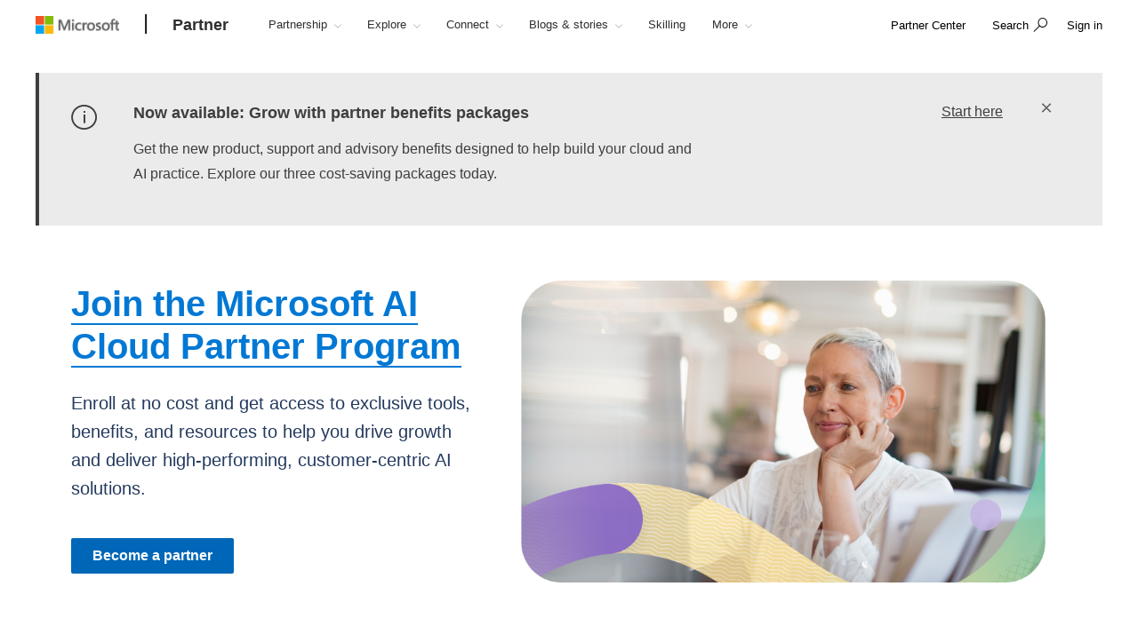

--- FILE ---
content_type: text/css; charset=utf-8
request_url: https://partner.microsoft.com/mssc/styles/flexphotobanner?v=JcXElOmZT9_00EWtxUhenfJ4jOdUM44KhNo5WaVpvSg1
body_size: 1169
content:
.flex-photo-banner-container{margin-left:20px;margin-right:20px;max-width:1520px;display:flex;flex-wrap:wrap}.flex-photo-banner-container.ultra-blue .content-panel h2{color:#0078d4}.flex-photo-banner-container.ultra-blue .content-panel .cta-x{color:#0078d4}.flex-photo-banner-container.ultra-blue .content-panel .cta-x.cta-x-primary{border:1px solid #0078d4}.flex-photo-banner-container.ultra-blue .content-panel .content-panel-inner .subhead1{color:#fff}.flex-photo-banner-container.ultra-blue.banner-2 .content-panel h2{color:#50e6ff}.flex-photo-banner-container.ultra-green .content-panel h2{color:#107c10}.flex-photo-banner-container.ultra-green .content-panel .cta-x{color:#107c10}.flex-photo-banner-container.ultra-green .content-panel .cta-x.cta-x-primary{border:1px solid #107c10}.flex-photo-banner-container.ultra-green.banner-2 .content-panel h2{color:#9bf00b}.flex-photo-banner-container.ultra-teal .content-panel h2{color:#008575}.flex-photo-banner-container.ultra-teal .content-panel .cta-x{color:#008575}.flex-photo-banner-container.ultra-teal .content-panel .cta-x.cta-x-primary{border:1px solid #008575}.flex-photo-banner-container.ultra-teal.banner-2 .content-panel h2{color:#30e5d0}.flex-photo-banner-container.ultra-violet .content-panel h2{color:#8661c5}.flex-photo-banner-container.ultra-violet .content-panel .cta-x{color:#8661c5}.flex-photo-banner-container.ultra-violet .content-panel .cta-x.cta-x-primary{border:1px solid #8661c5}.flex-photo-banner-container.ultra-violet.banner-2 .content-panel h2{color:#d59dff}.flex-photo-banner-container.ultra-nxt-gen-blue .content-panel h2{color:#0078d4}.flex-photo-banner-container.ultra-nxt-gen-blue .content-panel .cta-x{color:#0078d4}.flex-photo-banner-container.ultra-nxt-gen-blue .content-panel .cta-x.cta-x-primary{border:1px solid #0078d4}.flex-photo-banner-container.ultra-nxt-gen-blue .content-panel .cta-x.cta-x-secondary{border:1px solid #0078d4}.flex-photo-banner-container.ultra-nxt-gen-blue .content-panel .content-panel-inner{border-top:8px solid #0078d4}.flex-photo-banner-container.ultra-nxt-gen-blue.banner-2 .content-panel h2{color:#0078d4}.flex-photo-banner-container .content-panel{padding:0 12px}.flex-photo-banner-container .content-panel .rich-text ol,.flex-photo-banner-container .content-panel .rich-text ul{margin-left:40px}.flex-photo-banner-container .content-panel .subhead1{margin-bottom:16px}.flex-photo-banner-container .content-panel .hb1{margin-bottom:40px}.flex-photo-banner-container .content-panel .cta-x{padding:8px 20px;font-size:16px;overflow:hidden;text-overflow:clip;font-weight:600!important;width:100%;text-align:center;border:1px solid transparent}.flex-photo-banner-container .content-panel .cta-x.cta-x-primary{margin-bottom:16px}.flex-photo-banner-container.banner-1.ultra-blue:before,.flex-photo-banner-container.banner-3.ultra-blue:before{background-color:#243a5e}.flex-photo-banner-container.banner-1.ultra-green:before,.flex-photo-banner-container.banner-3.ultra-green:before{background-color:#054b16}.flex-photo-banner-container.banner-1.ultra-violet:before,.flex-photo-banner-container.banner-3.ultra-violet:before{background-color:#3b2e58}.flex-photo-banner-container.banner-1.ultra-teal:before,.flex-photo-banner-container.banner-3.ultra-teal:before{background-color:#274b47}.flex-photo-banner-container.banner-1.ultra-nxt-gen-blue:before,.flex-photo-banner-container.banner-3.ultra-nxt-gen-blue:before{background-color:#f2f7ff}.flex-photo-banner-container.banner-1{position:relative}.flex-photo-banner-container.banner-1:before{width:50%;content:' ';padding:12.5%;position:absolute;z-index:9;top:0;display:none}.flex-photo-banner-container.banner-1 .background-color-panel{width:16.66%;display:none}.flex-photo-banner-container.banner-1 .photo-panel{width:100%;z-index:99}.flex-photo-banner-container.banner-1 .photo-panel img{width:100%}.flex-photo-banner-container.banner-1 .content-panel{width:100%;display:flex;align-items:center;padding:24px 0 0}.flex-photo-banner-container.banner-2{position:relative}.flex-photo-banner-container.banner-2.ultra-blue .content-panel{background-color:#243a5e}.flex-photo-banner-container.banner-2.ultra-green .content-panel{background-color:#054b16}.flex-photo-banner-container.banner-2.ultra-violet .content-panel{background-color:#3b2e58}.flex-photo-banner-container.banner-2.ultra-teal .content-panel{background-color:#274b47}.flex-photo-banner-container.banner-2 .background-color-panel{width:16.66%;display:none}.flex-photo-banner-container.banner-2 .photo-panel{width:100%;overflow:hidden}.flex-photo-banner-container.banner-2 .photo-panel img{width:100%}.flex-photo-banner-container.banner-2 .content-panel{width:100%;padding:24px 24px 40px}.flex-photo-banner-container.banner-2 .content-panel .hb1{color:#fff}.flex-photo-banner-container.banner-2 .content-panel .cta-x{color:#fff}.flex-photo-banner-container.banner-2 .content-panel .cta-x.cta-x-primary{border:1px solid #fff}.flex-photo-banner-container.banner-3{position:relative}.flex-photo-banner-container.banner-3:before{width:83.33%;padding:20.83%;content:' ';position:absolute;left:0;z-index:9;top:0;display:none}.flex-photo-banner-container.banner-3 .background-color-panel{display:none;width:16.66%}.flex-photo-banner-container.banner-3 .photo-panel{width:100%;display:flex;align-items:center}.flex-photo-banner-container.banner-3 .photo-panel img{width:100%}.flex-photo-banner-container.banner-3 .content-panel{width:100%;padding:24px 0 0}.flex-photo-banner-container.banner-4{position:relative}.flex-photo-banner-container.banner-4 .background-color-panel{width:33.33%;display:none}.flex-photo-banner-container.banner-4 .photo-panel{width:100%;overflow:hidden}.flex-photo-banner-container.banner-4 .photo-panel img{width:100%}.flex-photo-banner-container.banner-4 .content-panel{width:100%;padding:24px 0 40px}@media(min-width:680px){.flex-photo-banner-container .content-panel .cta-x{width:auto}.flex-photo-banner-container .content-panel .cta-x.cta-x-primary{margin-bottom:0;margin-right:16px}.flex-photo-banner-container.banner-1:before{width:83.33%;padding:20.83%;display:block}.flex-photo-banner-container.banner-1 .background-color-panel{display:block}.flex-photo-banner-container.banner-1 .photo-panel{width:83.33%;margin-top:64px}.flex-photo-banner-container.banner-3:before{display:block}.flex-photo-banner-container.banner-3 .background-color-panel{display:block}.flex-photo-banner-container.banner-3 .photo-panel{width:83.33%;margin-top:64px;z-index:99}.flex-photo-banner-container.banner-3 .content-panel{width:100%}}@media(min-width:320px){.flex-photo-banner-container.banner-1 .photo-panel img,.flex-photo-banner-container.banner-3 .photo-panel img{border-radius:16px}.flex-photo-banner-container.banner-2 .photo-panel img,.flex-photo-banner-container.banner-4 .photo-panel img{border-radius:16px;border-bottom-left-radius:0;border-bottom-right-radius:0}}@media(min-width:900px){.flex-photo-banner-container .photo-panel img{border-radius:64px!important}}@media(min-width:992px){.flex-photo-banner-container.ultra-nxt-gen-blue .content-panel .content-panel-inner{padding-top:100px!important}.flex-photo-banner-container.ultra-violet.banner-3 .content-panel .content-panel-inner{padding-top:100px}.flex-photo-banner-container.banner-1:before{width:50%;padding:12.5%}.flex-photo-banner-container.banner-1 .photo-panel{width:41.667%;margin-top:80px;padding:0 12px}.flex-photo-banner-container.banner-1 .content-panel{width:41.667%;padding:24px 12px}.flex-photo-banner-container.banner-2 .background-color-panel{display:block}.flex-photo-banner-container.banner-2 .photo-panel{position:absolute;left:0;margin:0;width:50%;overflow:hidden}.flex-photo-banner-container.banner-2 .content-panel{width:83.33%;min-height:496px;margin-top:80px;justify-content:flex-end;display:flex;padding:64px 12px 24px}.flex-photo-banner-container.banner-2 .content-panel .content-panel-inner{width:calc(60% - 30px)}.flex-photo-banner-container.banner-3{flex-direction:row-reverse}.flex-photo-banner-container.banner-3:before{width:50%;padding:12.5%;margin-right:8.33%;right:0;left:auto}.flex-photo-banner-container.banner-3 .background-color-panel{display:none}.flex-photo-banner-container.banner-3 .photo-panel{width:50%;z-index:99;margin-top:80px}.flex-photo-banner-container.banner-3 .photo-panel img{width:100%}.flex-photo-banner-container.banner-3 .content-panel{width:50%;display:flex;padding:0 11% 0 0}.flex-photo-banner-container.banner-4 .background-color-panel{display:block}.flex-photo-banner-container.banner-4 .photo-panel{position:absolute;left:0;margin:0;width:58.33%;overflow:hidden}.flex-photo-banner-container.banner-4 .content-panel{width:66.66%;min-height:496px;margin-top:80px;justify-content:center;display:flex;align-items:baseline;padding:24px 12px}.flex-photo-banner-container.banner-4 .content-panel .content-panel-inner{width:calc(75% + 24px);position:relative;background:#fff;padding:40px;margin-top:56px}.flex-photo-banner-container.banner-4.ultra-blue .content-panel{background-color:#243a5e}.flex-photo-banner-container.banner-4.ultra-green .content-panel{background-color:#054b16}.flex-photo-banner-container.banner-4.ultra-violet .content-panel{background-color:#3b2e58}.flex-photo-banner-container.banner-4.ultra-teal .content-panel{background-color:#274b47}}@media(min-width:1300px){.flex-photo-banner-container.banner-4 .content-panel{padding:0}.flex-photo-banner-container.banner-4 .content-panel:after{content:'';width:100%;position:relative;right:0;top:0;padding-top:66.66%;z-index:-1}.flex-photo-banner-container.banner-4 .content-panel .content-panel-inner{position:absolute;top:80px;width:50%;right:8.33%}.flex-photo-banner-container.banner-4.ultra-blue .content-panel:after{background-color:#243a5e}.flex-photo-banner-container.banner-4.ultra-green .content-panel:after{background-color:#054b16}.flex-photo-banner-container.banner-4.ultra-violet .content-panel:after{background-color:#3b2e58}.flex-photo-banner-container.banner-4.ultra-teal .content-panel:after{background-color:#274b47}}@media Screen and (min-width:540px){.flex-photo-banner-container{margin-left:40px;margin-right:40px}}@media(min-width:1600px){.flex-photo-banner-container{margin-left:auto;margin-right:auto}}

--- FILE ---
content_type: application/javascript; charset=utf-8
request_url: https://visitor-service-us-east-1.tealiumiq.com/msft/main/019b5f04eca90014abe4312100c00009f002f097007e8?callback=utag.ut%5B%22writevamain%22%5D&rnd=1766825717628
body_size: 448
content:
utag.ut["writevamain"]({"metrics":{"22":1.0,"93796":0.0,"73867":0.0,"41251":0.0,"93794":0.0,"15":1.0,"28":1.0,"29":1.0,"32590":0.0,"93792":0.0,"75460":0.0,"38959":0.0,"38049":0.0,"88997":0.0,"8514":0.0,"34868":0.0,"21":1.0},"dates":{"23":1766825717571,"5372":1766825717571},"properties":{"17":"https://partner.microsoft.com/en-gb/partnership","profile":"main","17364":"019b5f04eca90014abe4312100c00009f002f097007e8","13994":"test","account":"msft","47073":"control"},"current_visit":{"metrics":{"12":0.0,"7":1.0,"80":0.0},"dates":{"11":1766825717571,"10":1766825717571},"properties":{"44":"Chrome","45":"Mac OS X","46":"Mac desktop","47":"browser","48":"Chrome","5":"https://partner.microsoft.com/en-gb/partnership"},"flags":{"8585":true,"9895":false,"8595":true,"14":true,"9897":false,"9889":false,"9891":false},"property_sets":{"5057":["Microsoft Partner Network Portal"],"49":["Chrome"],"50":["Mac OS X"],"51":["Mac desktop"],"52":["browser"],"53":["Chrome"]},"event_cache_ids":[{"eventId":"129e0ebc-9a3e-4b26-8489-2d5deaad9e83","postTime":1766825717571,"deletedCachedEvent":false,"bulkImportEvent":false}]},"badges":{"32":true}});

--- FILE ---
content_type: text/javascript; charset=utf-8
request_url: https://partner.microsoft.com/mssc/javascript/feedunit?v=Z0cHgIZ6zZLTF4yt-RnwthUHcoCiYUAWrl-QikfKppA1
body_size: 665
content:
var MsSc=MsSc||{},jq2143;MsSc.Ultra=MsSc.Ultra||{};MsSc.Ultra.FeedUnit=MsSc.Ultra.FeedUnit||{};jq2143=jQuery;jq2143(document).ready(function(){MsSc.Ultra.FeedUnit.Init()});MsSc.Ultra.FeedUnit.Init=function(){jq2143(".ultra .feed-unit").each(function(){var t,i,r,n,u;jq2143(this).data("feedunit")!=="initialized"&&(jq2143(this).data("feedunit","initialized"),t=this,i=jq2143(this).find(".ultra-cta-panel a").length===1,i?(n=jq2143(this).find(".ultra-cta-panel a").first().clone().empty().removeClass("cta").removeClass("cta-x").removeClass("cta-x-primary").removeClass("cta-x-secondary").removeClass("button").css({textDecoration:"none",color:"inherit",border:"none",display:"block"}),n.length===1&&(jq2143(this).find(".image-panel,.ultra-header,div.bc1").wrap(n.clone()),jq2143(".feed-unit").find("a").not(".ultra-list a").each(function(){var n=jq2143(this);n.attr({"aria-labelledby":n.attr("aria-label")}).removeAttr("aria-label");n.attr("tabindex",-1);typeof gmositecore!="undefined"&&typeof gmositecore._useAccessibleVideoPlayer!="undefined"&&gmositecore._useAccessibleVideoPlayer.toLowerCase()==="true"&&typeof gmositecore._contextItemId!="undefined"&&typeof gmositecore._contextItemId.length!="undefined"&&gmositecore._contextItemId.length>0?typeof EmbedAccessibleVideoPlayer=="function"&&EmbedAccessibleVideoPlayer():n.hasClass("video-connect")&&(typeof getColorBoxWidth=="function"&&typeof getColorBoxHeight=="function"&&typeof adjustColorBox=="function"?n.colorbox({iframe:!0,innerWidth:getColorBoxWidth,innerHeight:getColorBoxHeight,onComplete:adjustColorBox}):n.colorbox({iframe:!0,innerWidth:"80%",innerHeight:"80%"}))}),jq2143(this).find(".image-panel,.reading-panel").hover(function(){jq2143(t).find(".reading-panel .ultra-header .h4-tag").css("textDecoration","underline")},function(){jq2143(t).find(".reading-panel .ultra-header .h4-tag").css("textDecoration","none")}))):(r=jq2143(this).find(".ultra-list li a").length>=1,r?(n=jq2143(this).find(".ultra-list li a").first(),n.length===1&&(u=jq2143("<div><\/div>").css({textDecoration:"none",color:"inherit",border:"none",display:"block",cursor:"pointer"}).on("click",function(){window.location.href=n.attr("href")}).on("keydown",function(t){(t.key==="Enter"||t.key===" ")&&(t.preventDefault(),window.location.href=n.attr("href"))}),jq2143(this).find(".image-panel,.ultra-header,div.bc1").wrap(u),jq2143(this).find(".image-panel,.reading-panel").hover(function(){jq2143(t).find(".reading-panel .ultra-header .h4-tag").css("textDecoration","underline")},function(){jq2143(t).find(".reading-panel .ultra-header .h4-tag").css("textDecoration","none")}))):(jq2143(this).find(".reading-panel .ultra-header").removeAttr("tabindex"),jq2143(this).find(".reading-panel .bc1").removeAttr("tabindex"))));jq214(".ultra-list span[data-toggle='tooltip']").tooltip()})}